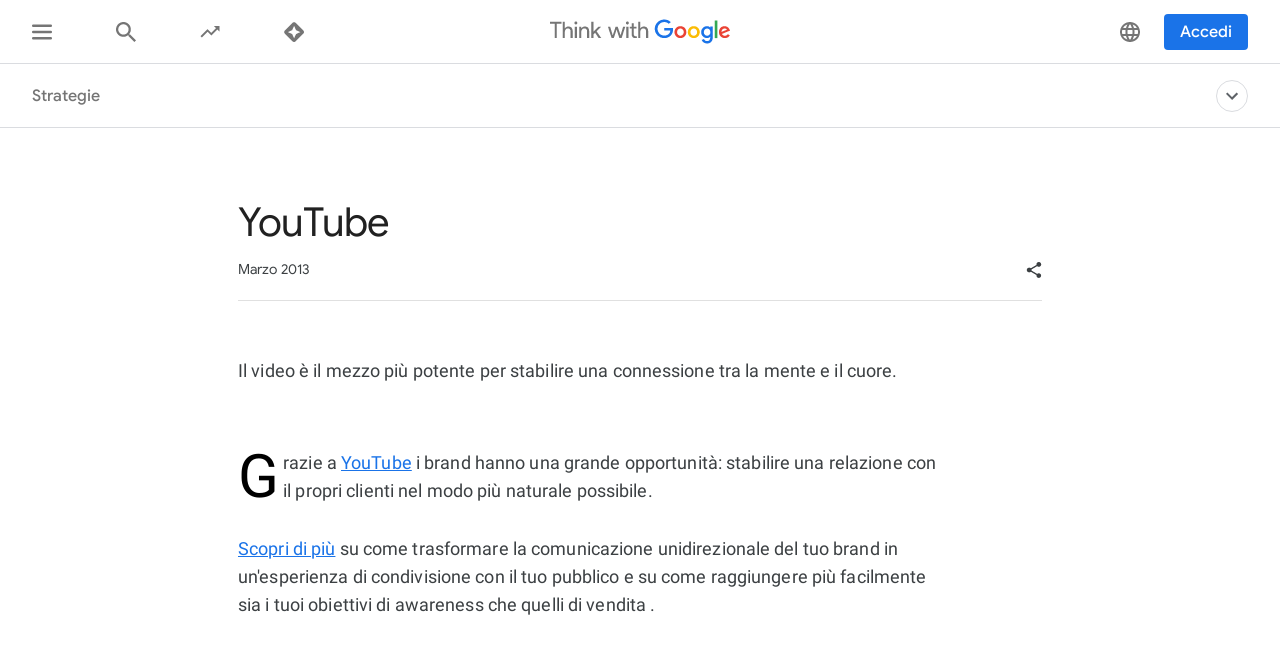

--- FILE ---
content_type: application/javascript
request_url: https://www.thinkwithgoogle.com/_qs/static/dist/js/6607.402a5e4c429909c23c1b.js
body_size: 1965
content:
"use strict";(self.webpackChunk=self.webpackChunk||[]).push([[6607],{39887:function(t,e,a){a.r(e),a.d(e,{default:function(){return o},imageTypes:function(){return u},moduleVariations:function(){return l},youtubeModuleVariations:function(){return r},youtubeSelectors:function(){return n}});var i=a(97840),s=a(93058);const l={notLoaded:"lazyload",loaded:"lazyload--loaded",backgroundImage:"lazyload--background"},n={videoContainer:".video-inline__container",playButton:".video-inline__play-button"},r={playerFallbackImage:"video-inline__container--has-fallback-image",playerDisabled:"youtube-image__player--disabled",buttonHidden:"youtube-image__button--hidden"},u={wagtail:"wagtail",youtube:"youtube"},d="lazyload";class o{constructor(t,e){this.$element=t,this.dataLayerPublisher=e.dataLayerPublisher,this.intersectionObserver=s.default.getInstance(d,s.default.loadElement),this.addListeners(),this.mounted()}addListeners(){s.default.addElementToInstance(d,this.$element)}mounted(){(0,i.cn)(this.$element,l.notLoaded)}unmount(){}}},93058:function(t,e,a){a.r(e),a.d(e,{default:function(){return b}});var i=a(97840),s=a(32759),l=a(66539);const n="//img.youtube.com/vi_webp/",r={maxresdefault:"maximun",hq720:"high720",sddefault:"standard",hqdefault:"high"};var u=a(39887),d=a(29323);const o=".card__video-button",c="iframe",h="video-inline__embed--hidden",m="video-inline__link--hidden";class g{constructor(t){let e=arguments.length>1&&void 0!==arguments[1]?arguments[1]:"maximum",a=arguments.length>2&&void 0!==arguments[2]?arguments[2]:null,i=arguments.length>3?arguments[3]:void 0;this.urls={maximum:`${n}${t}/maxresdefault.webp`,high720:`${n}${t}/hq720.webp`,standard:`${n}${t}/sddefault.webp`,high:`${n}${t}/hqdefault.webp`},this.availability={maximum:null,high720:null,standard:null,high:null},this.thumbQualities=Object.keys(this.urls),this.qualityIndex=this.getQualityIndex_(e),this.fallbackImgPath=a,this.element=i}setQuality(t){this.qualityIndex=this.getQualityIndex_(t)}getQualityIndex_(t){const e=this.thumbQualities.indexOf(t);return e<0?0:e}currentThumbnailUrl_(){return this.urls[this.thumbQualities[this.qualityIndex]]}noHighResThumbFound_(){return this.qualityIndex===this.thumbQualities.length-1}imageMatchesSizeCriteria_(t){return t.width>=360}getThumbnailUrl(){const t=new Image;return new Promise((e=>{t.onload=()=>{if(!this.imageMatchesSizeCriteria_(t)){if(this.noHighResThumbFound_()){if(this.element){const t=this.element.querySelector(o);if(t&&t.remove(),(0,d.gn)()){const t=this.element.querySelector(c);t&&t.remove(),(0,i.cn)(this.element,h),(0,i.IV)(this.element,m)}}return this.fallbackImgPath?e(this.fallbackImgPath):e(this.currentThumbnailUrl_())}return this.qualityIndex++,e(this.getThumbnailUrl())}e(this.currentThumbnailUrl_())},t.src=this.currentThumbnailUrl_()}))}async checkAvailability(){const t=this.thumbQualities.slice(this.qualityIndex),e=await Promise.all(t.map((t=>this.checkThumbnailUrl(this.urls[t]))));t.forEach(((t,a)=>{this.availability[t]=e[a]}))}checkThumbnailUrl(t){const e=new Image;return new Promise(((a,i)=>{e.onload=t=>{this.imageMatchesSizeCriteria_(e)?a(!0):a(!1)},e.src=t}))}getAvailableThumbnailUrl(t){const e=this.getQualityIndex_(t);return this.availability[t]?this.urls[t]:e===this.thumbQualities.length-1?this.fallbackImgPath:this.getAvailableThumbnailUrl(this.thumbQualities[e+1])}static getVideoId(t){const e=t.split("/");return e[e.length-2]}static getQuality(t){const e=t.split("/").pop();return r[e.split(".")[0]]}}class b extends s.Z{constructor(){super()}static loadElement(t){switch(t.tagName){case"IMG":b.loadImage(t);break;case"PICTURE":b.loadPicture(t);break;case"VIDEO":b.loadVideo(t);break;case"IFRAME":b.loadIframe(t);break;default:b.loadBackground(t)}}static revealLoadedImg(t){let e=arguments.length>1&&void 0!==arguments[1]&&arguments[1];(0,i.IV)(t,u.moduleVariations.notLoaded),e?(0,i.cn)(t,u.moduleVariations.loaded,u.moduleVariations.backgroundImage):(0,i.cn)(t,u.moduleVariations.loaded)}static async loadPicture(t){const e=[...t.children],a=t.getElementsByTagName("img"),{imageType:s,urlOriginal:n}=t.dataset,d=(0,i.IA)();if(a.length>0&&a[0].addEventListener(l.EVENTS.LOAD,(()=>this.revealLoadedImg(t))),s===u.imageTypes.youtube){const t=g.getVideoId(n),a=new g(t,r.hq720,d);await a.checkAvailability(),e.forEach((t=>{const{src:e,srcset:i}=t.dataset;if(e){const i=g.getQuality(e);t.setAttribute("src",a.getAvailableThumbnailUrl(i))}if(i){const e=i.split(",").map((t=>t.trim().split(" ")[0])),s=e.map((t=>{const e=g.getQuality(t);return a.getAvailableThumbnailUrl(e)}));t.setAttribute("srcset",`${s[0]} 1x, ${s[1]} 2x`)}}))}else e.forEach((t=>{const{src:e,srcset:a}=t.dataset;e&&t.setAttribute("src",e),a&&t.setAttribute("srcset",a)}))}static loadImage(t){t.setAttribute("src",t.dataset.src),t.dataset.srcset&&t.setAttribute("srcset",t.dataset.srcset),t.addEventListener(l.EVENTS.LOAD,(()=>{this.revealLoadedImg(t)}))}static loadVideo(t){[...t.children].forEach((t=>{"string"==typeof t.tagName&&"SOURCE"===t.tagName&&t.setAttribute("src",t.dataset.src)})),t.load(),this.revealLoadedImg(t)}static loadBackground(t){if(t.dataset.videoId){const{quality:e,videoId:a}=t.dataset,s=(0,i.IA)();new g(a,e||"high",s,t).getThumbnailUrl(t).then((e=>{b.loadBackgroundImg_(t,e)}))}else window.devicePixelRatio>1&&t.dataset.src2x?b.loadBackgroundImg_(t,t.dataset.src2x):b.loadBackgroundImg_(t,t.dataset.src)}static loadBackgroundImg_(t,e){t.style.backgroundImage=`url(${e})`;const a=document.querySelector(u.youtubeSelectors.videoContainer),s=t.querySelector(u.youtubeSelectors.playButton),l=t.style.backgroundImage.includes("video-unavailable-fallback.svg");l?((0,i.cn)(a,u.youtubeModuleVariations.playerFallbackImage),(0,i.cn)(t,u.youtubeModuleVariations.playerDisabled)):!l&&s&&(0,i.IV)(s,u.youtubeModuleVariations.buttonHidden),this.revealLoadedImg(t,!0)}static loadIframe(t){t.setAttribute("src",t.dataset.src),t.addEventListener(l.EVENTS.LOAD,(()=>{this.revealLoadedImg(t)}))}}}}]);

--- FILE ---
content_type: application/javascript
request_url: https://www.thinkwithgoogle.com/_qs/static/dist/js/8605.58e39d1597f8a621c42e.js
body_size: 95
content:
"use strict";(self.webpackChunk=self.webpackChunk||[]).push([[8605],{68605:function(t,e,s){s.r(e),s.d(e,{default:function(){return n}});var i=s(63206);class n{constructor(t,e){this.$element=t,this.dataLayerPublisher=e.dataLayerPublisher,this.mountedEvent_=this.$element.dataset.analyticsEventMounted,this.analyticsEvent_=JSON.parse(this.$element.dataset.analyticsEvent)||null,this.intersectionObserver=null,this.intersectionCallback_=this.intersectionCallback_.bind(this),this.addListeners()}addListeners(){this.intersectionObserver=new i.Z(this.$element,this.intersectionCallback_,{rootMargin:"0px",threshold:1}),this.intersectionObserver.init()}intersectionCallback_(){this.dataLayerPublisher.pushData(this.analyticsEvent_)}}}}]);